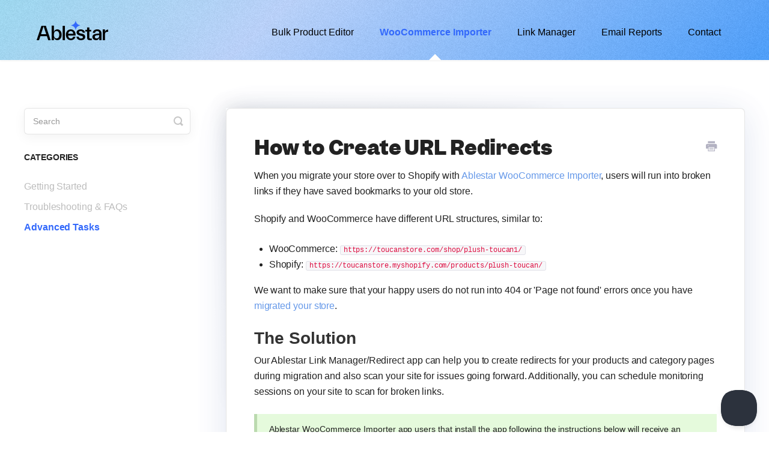

--- FILE ---
content_type: text/html; charset=utf-8
request_url: https://support.ablestar.com/article/47-creating-redirects-for-your-woocommerce-urls-in-shopify
body_size: 7176
content:


<!DOCTYPE html>
<html>
    
<head>
    <meta charset="utf-8"/>
    <title>How to Create URL Redirects - Ablestar Help Center</title>
    <meta name="viewport" content="width=device-width, maximum-scale=1"/>
    <meta name="apple-mobile-web-app-capable" content="yes"/>
    <meta name="format-detection" content="telephone=no">
    <meta name="description" content="When you migrate your store over to Shopify with Ablestar WooCommerce Importer, users will run into broken links if they have saved bookmarks to your old store."/>
    <meta name="author" content="Ablestar"/>
    <link rel="canonical" href="https://support.ablestar.com/article/47-creating-redirects-for-your-woocommerce-urls-in-shopify"/>
    
        
   
            <meta name="twitter:card" content="summary"/>
            <meta name="twitter:title" content="How to Create URL Redirects" />
            <meta name="twitter:description" content="When you migrate your store over to Shopify with Ablestar WooCommerce Importer, users will run into broken links if they have saved bookmarks to your old store."/>


    

    
        <link rel="stylesheet" href="//d3eto7onm69fcz.cloudfront.net/assets/stylesheets/launch-1769292530150.css">
    
    <style>
        body { background: #ffffff; }
        .navbar .navbar-inner { background: #4871e4; }
        .navbar .nav li a, 
        .navbar .icon-private-w  { color: #030135; }
        .navbar .brand, 
        .navbar .nav li a:hover, 
        .navbar .nav li a:focus, 
        .navbar .nav .active a, 
        .navbar .nav .active a:hover, 
        .navbar .nav .active a:focus  { color: #323232; }
        .navbar a:hover .icon-private-w, 
        .navbar a:focus .icon-private-w, 
        .navbar .active a .icon-private-w, 
        .navbar .active a:hover .icon-private-w, 
        .navbar .active a:focus .icon-private-w { color: #323232; }
        #serp-dd .result a:hover,
        #serp-dd .result > li.active,
        #fullArticle strong a,
        #fullArticle a strong,
        .collection a,
        .contentWrapper a,
        .most-pop-articles .popArticles a,
        .most-pop-articles .popArticles a:hover span,
        .category-list .category .article-count,
        .category-list .category:hover .article-count { color: #6699e9; }
        #fullArticle, 
        #fullArticle p, 
        #fullArticle ul, 
        #fullArticle ol, 
        #fullArticle li, 
        #fullArticle div, 
        #fullArticle blockquote, 
        #fullArticle dd, 
        #fullArticle table { color:#000000; }
    </style>
    
        <link rel="stylesheet" href="//static.ablestar.app/help-center/style-v9.css">
    
    <link rel="apple-touch-icon-precomposed" href="//d33v4339jhl8k0.cloudfront.net/docs/assets/5ce417760428634b85598318/images/61c34b6b7a51e86e8d224452/star-rounded-512w.png">
    <link rel="shortcut icon" type="image/png" href="//d33v4339jhl8k0.cloudfront.net/docs/assets/5ce417760428634b85598318/images/61c34b6b28e2785c351f5180/star-rounded-512w.png">
    <!--[if lt IE 9]>
    
        <script src="//d3eto7onm69fcz.cloudfront.net/assets/javascripts/html5shiv.min.js"></script>
    
    <![endif]-->
    
        <script type="application/ld+json">
        {"@context":"https://schema.org","@type":"WebSite","url":"https://support.ablestar.com","potentialAction":{"@type":"SearchAction","target":"https://support.ablestar.com/search?query={query}","query-input":"required name=query"}}
        </script>
    
        <script type="application/ld+json">
        {"@context":"https://schema.org","@type":"BreadcrumbList","itemListElement":[{"@type":"ListItem","position":1,"name":"Ablestar Help Center","item":"https://support.ablestar.com"},{"@type":"ListItem","position":2,"name":"WooCommerce Importer","item":"https://support.ablestar.com/collection/7-woocommerce-importer"},{"@type":"ListItem","position":3,"name":"How to Create URL Redirects","item":"https://support.ablestar.com/article/47-creating-redirects-for-your-woocommerce-urls-in-shopify"}]}
        </script>
    
    
        <script>(function(w,d,s,l,i){w[l]=w[l]||[];w[l].push({'gtm.start':
new Date().getTime(),event:'gtm.js'});var f=d.getElementsByTagName(s)[0],
j=d.createElement(s),dl=l!='dataLayer'?'&l='+l:'';j.async=true;j.src=
'https://www.googletagmanager.com/gtm.js?id='+i+dl;f.parentNode.insertBefore(j,f);
})(window,document,'script','dataLayer','GTM-TXQR7V2R');</script>

<link rel="stylesheet" href="https://rsms.me/inter/inter.css">

<script>

document.addEventListener("DOMContentLoaded", function () {
    var docsSearch = document.getElementById("docsSearch");
    var activeNav = document.querySelector("#mainNav li.active");
    var appUrl = null;

    if (typeof (docsSearch) === "undefined" || docsSearch == null) {
        document.getElementById("mainNav").className += " secondary-page";
    }

    if (activeNav !== null) {

        switch (activeNav.id) {
            case "automatic-order-tags":
                appUrl = "https://apps.shopify.com/order-tag-automate?utm_source=helpscout&utm_medium=web";
                break;
            case "bulk-product-editor":
                appUrl = "https://apps.shopify.com/bulk-product-editor?utm_source=helpscout&utm_medium=web";
                break;
            case "email-reports":
                appUrl = "https://apps.shopify.com/email-reports-by-2can-apps?utm_source=helpscout&utm_medium=web";
                break;
            case "link-manager":
                appUrl = "https://apps.shopify.com/redirect-and-404-manager?utm_source=helpscout&utm_medium=web";
                break;
            case "woocommerce-importer":
                appUrl = "https://apps.shopify.com/woocommerce-importer?utm_source=helpscout&utm_medium=web";
                break;
        }
    }

    if (appUrl !== null) {
        var buttonHtml = '<section class="add-store"> \
    <h3>Save hours—add Ablestar<br/> to your Shopify store today</h3> \
    <a href="' + appUrl + '" target="_blank"> \
      Get started for free \
      <svg width="17" height="14" viewBox="0 0 17 14" fill="none" xmlns="http://www.w3.org/2000/svg"> \
        <path d="M-0.000732422 7.00049L14.9993 7.00049" stroke="white" stroke-width="1.75" ></path> \
        <path d="M9.54614 12.4546L15.0007 7.00004L9.54614 1.5455" stroke="white" stroke-width="1.75" ></path> \
      </svg> \
    </a> \
  </section>';

        document.getElementsByTagName("footer")[0].insertAdjacentHTML("beforebegin", buttonHtml);
    }

});
</script>
    <style>
    @font-face {
        font-family: 'Inter';
        src: local('Inter Regular'), local('Inter-Regular'), local('Inter-Regular'),
          url('https://static.ablestar.app/bulk-product-editor/fonts/Inter-Regular.woff2') format('woff2'), url('https://static.ablestar.app/bulk-product-editor/fonts/Inter-Regular.woff') format('woff');
        font-weight: normal;
        font-style: normal;
        font-display: swap;
      }
      
      @font-face {
        font-family: 'Inter';
        src: local('Inter Italic'), local('Inter-Italic'), local('Inter-Italic'),
          url('https://static.ablestar.app/bulk-product-editor/fonts/Inter-Italic.woff2') format('woff2'), url('https://static.ablestar.app/bulk-product-editor/fonts/Inter-Italic.woff') format('woff');
        font-weight: normal;
        font-style: italic;
        font-display: swap;
      }
      
      @font-face {
        font-family: 'Inter';
        src: local('Inter SemiBold'), local('Inter-SemiBold'), local('Inter-SemiBold'),
          url('https://static.ablestar.app/bulk-product-editor/fonts/Inter-SemiBold.woff2') format('woff2'), url('https://static.ablestar.app/bulk-product-editor/fonts/Inter-SemiBold.woff') format('woff');
        font-weight: 600;
        font-style: normal;
        font-display: swap;
      }
      
      @font-face {
        font-family: 'Inter';
        src: local('Inter Bold'), local('Inter-Bold'), local('Inter-Bold'), url('https://static.ablestar.app/bulk-product-editor/fonts/Inter-Bold.woff2') format('woff2'),
          url('https://static.ablestar.app/bulk-product-editor/fonts/Inter-Bold.woff') format('woff');
        font-weight: 700;
        font-style: normal;
        font-display: swap;
      }
      
      @font-face {
        font-family: 'Garnett';
        src: local('Garnett Medium'), local('Garnett-Medium'), url('https://static.ablestar.app/bulk-product-editor/fonts/Garnett-Medium.woff2') format('woff2'),
          url('https://static.ablestar.app/bulk-product-editor/fonts/Garnett-Medium.woff') format('woff');
        font-weight: 500;
        font-style: normal;
        font-display: swap;
      }
      
      @font-face {
        font-family: 'Garnett';
        src: local('Garnett Bold'), local('Garnett-Bold'), url('https://static.ablestar.app/bulk-product-editor/fonts/Garnett-Bold.woff2') format('woff2'),
          url('https://static.ablestar.app/bulk-product-editor/fonts/Garnett-Bold.woff') format('woff');
        font-weight: 700;
        font-style: normal;
        font-display: swap;
      }
      
.video-responsive{
overflow:hidden;
padding-bottom:56.25%;
position:relative;
height:0;
}
.video-responsive iframe{
left:0;
top:0;
height:100%;
width:100%;
position:absolute;
}

#fullArticle table li ,#fullArticle table p {
font-size: 14px;
color: #000;
}
    </style>

<!-- Meta Pixel Code -->
<script>
!function(f,b,e,v,n,t,s)
{if(f.fbq)return;n=f.fbq=function(){n.callMethod?
n.callMethod.apply(n,arguments):n.queue.push(arguments)};
if(!f._fbq)f._fbq=n;n.push=n;n.loaded=!0;n.version='2.0';
n.queue=[];t=b.createElement(e);t.async=!0;
t.src=v;s=b.getElementsByTagName(e)[0];
s.parentNode.insertBefore(t,s)}(window, document,'script',
'https://connect.facebook.net/en_US/fbevents.js');
fbq('init', '229457402993091');
fbq('track', 'PageView');
</script>
<noscript><img height="1" width="1" style="display:none"
src="https://www.facebook.com/tr?id=229457402993091&ev=PageView&noscript=1"
/></noscript>
<!-- End Meta Pixel Code -->
    
</head>
    
    <body>
        
<header id="mainNav" class="navbar">
    <div class="navbar-inner">
        <div class="container-fluid">
            <a class="brand" href="/">
            
                
                    <img src="//d33v4339jhl8k0.cloudfront.net/docs/assets/5ce417760428634b85598318/images/61c34f6d1f8e166970141029/Ablestar--Black-White.png" alt="Ablestar Help Center" width="278" height="75">
                

            
            </a>
            
                <button type="button" class="btn btn-navbar" data-toggle="collapse" data-target=".nav-collapse">
                    <span class="sr-only">Toggle Navigation</span>
                    <span class="icon-bar"></span>
                    <span class="icon-bar"></span>
                    <span class="icon-bar"></span>
                </button>
            
            <div class="nav-collapse collapse">
                <nav role="navigation"><!-- added for accessibility -->
                <ul class="nav">
                    
                    
                        
                            <li  id="bulk-product-editor"><a href="/collection/1-bulk-product-editor">Bulk Product Editor  <b class="caret"></b></a></li>
                        
                            <li  class="active"  id="woocommerce-importer"><a href="/collection/7-woocommerce-importer">WooCommerce Importer  <b class="caret"></b></a></li>
                        
                            <li  id="link-manager"><a href="/collection/75-link-manager">Link Manager  <b class="caret"></b></a></li>
                        
                            <li  id="email-reports"><a href="/collection/11-email-reports">Email Reports  <b class="caret"></b></a></li>
                        
                    
                    
                        <li id="contact"><a href="#" class="contactUs" onclick="window.Beacon('open')">Contact</a></li>
                        <li id="contactMobile"><a href="#" class="contactUs" onclick="window.Beacon('open')">Contact</a></li>
                    
                </ul>
                </nav>
            </div><!--/.nav-collapse -->
        </div><!--/container-->
    </div><!--/navbar-inner-->
</header>
        <section id="contentArea" class="container-fluid">
            <div class="row-fluid">
                <section id="main-content" class="span9">
                    <div class="contentWrapper withRelated">
                        
    
    <article id="fullArticle">
        <h1 class="title">How to Create URL Redirects</h1>
    
        <a href="javascript:window.print()" class="printArticle" title="Print this article" aria-label="Print this Article"><i class="icon-print"></i></a>
        <p>When you migrate your store over to Shopify with <a href="https://apps.shopify.com/woocommerce-importer" rel="noopener noreferrer">Ablestar WooCommerce Importer</a>, users will run into broken links if they have saved bookmarks to your old store.</p>
<p>Shopify and WooCommerce have different URL structures, similar to:</p>
<ul>
 <li>WooCommerce: <code class="inline-code">https://toucanstore.com/shop/plush-toucan1/</code></li>
 <li>Shopify: <code class="inline-code">https://toucanstore.myshopify.com/products/plush-toucan/</code></li>
</ul>
<p>We want to make sure that your happy users do not run into 404 or 'Page not found' errors once you have <a href="//support.ablestar.com/article/63-overview-of-the-migration-process" target="_blank">migrated your store</a>.</p>
<h2>The Solution</h2>
<p>Our Ablestar Link Manager/Redirect app can help you to create redirects for your products and category pages during migration and also scan your site for issues going forward. Additionally, you can schedule monitoring sessions on your site to scan for broken links.</p>
<div class="callout-green">
 <p>Ablestar WooCommerce Importer app users that install the app following the instructions below will receive an extended 30-day trial of the <a href="https://apps.shopify.com/redirect-and-404-manager" target="_blank">Ablestar Link Manager/Redirect</a> app. There is no obligation to continue using the app afterward, and your redirects will remain in place once uninstalled.</p>
</div>
<h2>Free Trial Installation</h2>
<p>Once you have migrated your store from WooCommerce to Shopify, in order to get the free trial discount, you will navigate back to the Ablestar WooCommerce Importer app dashboard:</p>
<p><img src="//d33v4339jhl8k0.cloudfront.net/docs/assets/5ce417760428634b85598318/images/67aca74a4448f93154fde626/file-0LkLOdaNa4.png" style="width: 100%; max-width: 100%; "></p>
<ol>
 <li>Click&nbsp;the 'Manage import' menu</li>
 <li>Scroll down to the 'URL redirects' section and click the <b>Create URL redirects </b>button</li>
</ol>
<p>On the next screen, click the <b>Install Link Manager </b>button and then click through the Shopify installation steps.</p>
<h2>Link Manager: Quick Start Guide</h2>
<p>Once installed, navigate back to the Shopify admin and open Ablestar Link Manager:</p>
<ol>
 <li>Click the <b>View Quick Start Guide </b>button to start</li>
 <li>The first section should already be done since we already installed the app.</li>
 <li>From the 'Enable broken link visit tracking' section:
  <ol>
   <li>Click the <b>Customize your theme </b>button to enable the required settings</li>
   <li>Confirm the toggle to 'Manage Redirects' and click the <b>Save </b>button to apply changes</li>
   <li>Navigate back to the app quick start guide</li>
   <li>Click the <b>Verify </b>button once have enabled the theme:</li>
  </ol></li>
</ol>
<p><img src="//d33v4339jhl8k0.cloudfront.net/docs/assets/5ce417760428634b85598318/images/67ac9b3289fa82009261a50b/file-sxwFqhLWkB.png" style="width: 100%; max-width: 100%; "></p>
<ol start="4">
 <li>Copy and paste the the 'storefront password' and then the <b>Save </b>button to continue</li>
</ol>
<h2>Scan your Site</h2>
<p>Scroll to the <b>Scan your site for broken links </b>option:</p>
<ol>
 <li>Copy and paste your store link</li>
 <li>Click <b>Start site scan </b>to continue</li>
 <li>The progress bar should alert you once the scan is complete</li>
</ol>
<p><img src="//d33v4339jhl8k0.cloudfront.net/docs/assets/5ce417760428634b85598318/images/67ac9dbd24e26f0c4fdc6b87/file-KwnTxZVYW5.png" style="width: 100%; max-width: 100%; "></p>
<h2>Create Redirects</h2>
<p>Return to the Ablestar Link Manager <b>Quick start</b> guide:</p>
<ol>
 <li>Scroll to the 'WooCommerce Importer Integration' section</li>
 <li>Expand the section so you can click the <b>Create redirects</b> button</li>
 <li>Redirects will start processing in the background and you can close the app and return when ready</li>
</ol>
<p><img src="//d33v4339jhl8k0.cloudfront.net/docs/assets/5ce417760428634b85598318/images/67ac9f704448f93154fde60b/file-3QRXVsbKFT.png" style="width: 100%; max-width: 100%; "></p>
<p>You can revist the the Link Manager app to scan for other broken links on your Shopify site once you switch your domain over from WooCommerce.</p>
<h2>Tips and Troubleshooting ✅</h2>
<ul>
 <li>Many store owners scan the site before and after the WooCommerce migration so they can clean up links and plan content before migrating.</li>
 <li>Learn more about <a href="//support.ablestar.com/article/63-overview-of-the-migration-process" target="_blank">migrating your store</a> with Ablestar WooCommerce Import</li>
</ul>
<p><small>[wc.47]</small></p>
    </article>
    
        <div class="articleRatings" data-article-url="https://support.ablestar.com/article/47-creating-redirects-for-your-woocommerce-urls-in-shopify">
            <span class="articleRatings-question">Did this answer your question?</span>
            <span class="articleRatings-feedback">
                <span class="articleRatings-feedback-tick">
                    <svg height="20" viewBox="0 0 20 20" width="20" xmlns="http://www.w3.org/2000/svg">
                        <path d="m8 14a.997.997 0 0 1 -.707-.293l-2-2a.999.999 0 1 1 1.414-1.414l1.293 1.293 4.293-4.293a.999.999 0 1 1 1.414 1.414l-5 5a.997.997 0 0 1 -.707.293" fill="#2CC683" fill-rule="evenodd"/>
                    </svg>
                </span>
                <span class="articleRatings-feedback-message">Thanks for the feedback</span>
            </span>
            <span class="articleRatings-failure">There was a problem submitting your feedback. Please try again later.</span>
            <div class="articleRatings-actions">
                <button class="rateAction rateAction--positive" data-rating="positive">
                    <span class="sr-only">Yes</span>
                    <span class="rating-face">
                        <svg xmlns="http://www.w3.org/2000/svg" width="24" height="24">
                            <path fill-rule="evenodd" d="M5.538 14.026A19.392 19.392 0 0 1 12 12.923c2.26 0 4.432.388 6.462 1.103-1.087 2.61-3.571 4.436-6.462 4.436-2.891 0-5.375-1.825-6.462-4.436zm1.847-3.872a1.846 1.846 0 1 1 0-3.692 1.846 1.846 0 0 1 0 3.692zm9.23 0a1.846 1.846 0 1 1 0-3.692 1.846 1.846 0 0 1 0 3.692z"/>
                        </svg>
                    </span>
                </button>
                <button class="rateAction rateAction--negative" data-rating="negative">
                    <span class="sr-only">No</span>
                    <span class="rating-face">
                        <svg xmlns="http://www.w3.org/2000/svg" width="24" height="24">
                            <path fill-rule="evenodd" d="M7.385 13.846a1.846 1.846 0 1 1 0-3.692 1.846 1.846 0 0 1 0 3.692zm9.23 0a1.846 1.846 0 1 1 0-3.692 1.846 1.846 0 0 1 0 3.692zm-.967 4.95a.992.992 0 0 1-.615-.212c-1.701-1.349-4.364-1.349-6.065 0a.998.998 0 0 1-1.36-.123.895.895 0 0 1 .127-1.3A6.897 6.897 0 0 1 12 15.692c1.555 0 3.069.521 4.266 1.467.41.326.467.909.127 1.3a.982.982 0 0 1-.745.335z"/>
                        </svg>
                    </span>
                </button>
            </div>
        </div>
     

    <section class="articleFoot">
    
        <i class="icon-contact"></i>
        <p class="help">Still need help?
            <a id="sbContact" href="#" class="contactUs" onclick="window.Beacon('open')">Contact Us</a>
            <a id="sbContactMobile" href="#" class="contactUs" onclick="window.Beacon('open')">Contact Us</a>
        </p>
    

    <time class="lu" datetime=2025-02-12 >Last updated on February 12, 2025</time>
    </section>

                    </div><!--/contentWrapper-->
                    
                        <section class="related">
                            <h3>Related Articles</h3>
                            <ul>
                                
                                    <li><a href="/article/45-importing-products-from-woocommerce-to-shopify"><i class="icon-article-doc"></i><span>Get Started: Import Products from WooCommerce</span></a></li>
                                
                                    <li><a href="/article/51-importing-customers-or-orders-to-shopify"><i class="icon-article-doc"></i><span>Get Started: Import Customers and Orders from WooCommerce</span></a></li>
                                
                            </ul>
                        </section>
                    
                </section><!--/content-->
                <aside id="sidebar" class="span3">
                 

<form action="/search" method="GET" id="searchBar" class="sm" autocomplete="off">
    
                    <input type="hidden" name="collectionId" value="5ce41e6e2c7d3a6d82bdc617"/>
                    <input type="text" name="query" title="search-query" class="search-query" placeholder="Search" value="" aria-label="Search" />
                    <button type="submit">
                        <span class="sr-only">Toggle Search</span>
                        <i class="icon-search"></i>
                    </button>
                    <div id="serp-dd" style="display: none;" class="sb">
                        <ul class="result">
                        </ul>
                    </div>
                
</form>

                
                    <h3>Categories</h3>
                    <ul class="nav nav-list">
                    
                        
                            <li ><a href="/category/10-general">Getting Started  <i class="icon-arrow"></i></a></li>
                        
                    
                        
                            <li ><a href="/category/291-faqs-and-troubleshooting">Troubleshooting &amp; FAQs  <i class="icon-arrow"></i></a></li>
                        
                    
                        
                            <li  class="active" ><a href="/category/288-advanced-tasks">Advanced Tasks  <i class="icon-arrow"></i></a></li>
                        
                    
                    </ul>
                
                </aside><!--/span-->
            </div><!--/row-->
            <div id="noResults" style="display:none;">No results found</div>
            <footer>
                

<p>&copy;
    
        Ablestar
    
    2026. <span>Powered by <a rel="nofollow noopener noreferrer" href="https://www.helpscout.com/docs-refer/?co=Ablestar&utm_source=docs&utm_medium=footerlink&utm_campaign=Docs+Branding" target="_blank">Help Scout</a></span>
    
        
    
</p>

            </footer>
        </section><!--/.fluid-container-->
        
            

<script id="beaconLoader" type="text/javascript">!function(e,t,n){function a(){var e=t.getElementsByTagName("script")[0],n=t.createElement("script");n.type="text/javascript",n.async=!0,n.src="https://beacon-v2.helpscout.net",e.parentNode.insertBefore(n,e)}if(e.Beacon=n=function(t,n,a){e.Beacon.readyQueue.push({method:t,options:n,data:a})},n.readyQueue=[],"complete"===t.readyState)return a();e.attachEvent?e.attachEvent("onload",a):e.addEventListener("load",a,!1)}(window,document,window.Beacon||function(){});</script>
<script type="text/javascript">window.Beacon('init', 'c1b751da-17e0-4710-b5b1-b775f747f5ee')</script>

<script type="text/javascript">
    function hashChanged() {
        var hash = window.location.hash.substring(1); 
        if (hash === 'contact') {
            window.Beacon('open')
        }
    }

    if (window.location.hash) {
        hashChanged()
    }

    window.onhashchange = function () {
        hashChanged()
    }

    window.addEventListener('hashchange', hashChanged, false);

</script>

        
        
    <script src="//d3eto7onm69fcz.cloudfront.net/assets/javascripts/app4.min.js"></script>

<script>
// keep iOS links from opening safari
if(("standalone" in window.navigator) && window.navigator.standalone){
// If you want to prevent remote links in standalone web apps opening Mobile Safari, change 'remotes' to true
var noddy, remotes = false;
document.addEventListener('click', function(event) {
noddy = event.target;
while(noddy.nodeName !== "A" && noddy.nodeName !== "HTML") {
noddy = noddy.parentNode;
}

if('href' in noddy && noddy.href.indexOf('http') !== -1 && (noddy.href.indexOf(document.location.host) !== -1 || remotes)){
event.preventDefault();
document.location.href = noddy.href;
}

},false);
}
</script>
        
    </body>
</html>




--- FILE ---
content_type: text/css
request_url: https://static.ablestar.app/help-center/style-v9.css
body_size: 2474
content:
/* header nav */
#mainNav > .navbar-inner {
  background: white;
  padding-left: 60px;
  padding-right: 60px;
  background-size: cover;
  background-position: right;
}

#mainNav.secondary-page > .navbar-inner {
  background: url("https://static.ablestar.app/help-center/noise.png"),
    linear-gradient(137deg, #9edcf4, #bcd5ff 35%, #4a9fff 100%, #0d4bf9);
}

#mainNav > .navbar-inner > .container-fluid:first-child {
  max-width: 1200px;
}

#mainNav > .navbar-inner > .container-fluid:first-child > a.brand {
  height: 100px;
  width: 120px;
  padding: 0;
  background-repeat: no-repeat;
  background-position: center;
  background-image: url("https://static.ablestar.app/help-center/logo-black-blue.svg");
}

#mainNav > .navbar-inner > .container-fluid:first-child > a.brand > img {
  display: none;
}

#mainNav ul.nav > li > a {
  color: black;
  padding: 30px 20px;
  font-size: 16px;
  font-family: Arial, Helvetica, sans-serif;
}

#mainNav ul.nav > li > a:hover {
  color: rgb(51, 105, 251);
}

#mainNav ul.nav > li.active > a {
  color: rgb(51, 105, 251);
  font-weight: bold;
}

#mainNav ul.nav > li.active > a > b {
  border-bottom: 10px solid #ffffff;
  border-left: 10px solid transparent;
  border-right: 10px solid transparent;
}

/* how can we help */
#docsSearch {
  margin: 0 20px;
  min-height: 282px;
  background: linear-gradient(
    137deg,
    #9edcf4,
    #bcd5ff 35%,
    #4a9fff 77%,
    #0d4bf9
  );
  background: url("https://static.ablestar.app/help-center/noise.png"),
    linear-gradient(137deg, #9edcf4, #bcd5ff 35%, #4a9fff 77%, #0d4bf9);
  padding: 30px;
}

#docsSearch > h1 {
  font-size: 55px;
  margin-top: 30px;
  line-height: 62px;
  color: #222;
  font-weight: 800;
  margin-bottom: 40px;
  font-family: Garnett, system-ui, -apple-system, Segoe UI, Roboto, Helvetica,
    Arial, sans-serif, Apple Color Emoji, Segoe UI Emoji;
}

#docsSearch > form#searchBar {
  padding: 0;
  max-width: 600px;
  height: 60px;
}

#docsSearch > form#searchBar > input.search-query {
  height: 60px;
  box-shadow: 0px 10px 20px rgba(0, 87, 255, 0.1),
    0px 10px 30px rgba(0, 0, 0, 0.05);
  border-radius: 6px;
}

#docsSearch > form#searchBar > button {
  top: 0;
  height: 60px;
  background-color: #222;
  width: 133px;
  border-radius: 0 6px 6px 0;
  font-size: 16px;
}

/* footer */
footer > p {
  font-family: Arial, Helvetica, sans-serif;
  font-style: normal;
  font-weight: 400;
  font-size: 14px;
  line-height: 26px;
  text-align: center;

  color: #abb8cb;

  margin: 40px 0;
}

/* list section */
section#contentArea.container-fluid {
  max-width: 1200px;
  width: auto;
}

section#contentArea.container-fluid > section {
  padding-top: 40px;
  display: flex;
  flex-wrap: wrap;
}

section#contentArea.container-fluid > section > section.collection {
  width: calc(50% - 26px);
  margin: 0 12px 24px;
  height: auto;
  border: 1px solid rgba(3, 1, 53, 0.1);
  box-sizing: border-box;
  border-radius: 8px;
}

section#contentArea.container-fluid
  > section
  > section.collection
  > .collection-head {
  display: flex;
  flex-direction: column;
  align-items: flex-start;
  padding-left: 30%;
  padding-right: calc(30% - 90px);
  border-bottom: none;
  position: relative;
  padding-top: 0;
}

section#contentArea.container-fluid
  > section
  > section.collection
  > .collection-head::before {
  content: "";
  width: 60px;
  height: 60px;
  position: absolute;
  background-size: contain;
  left: calc(30% - 76px);
  top: calc(50% - 25px);
  background-image: url("https://static.ablestar.app/app-logos/Bulk%20Product%20Editor%20512w.png");
}

section#contentArea.container-fluid
  > section
  > section.collection#collection-7
  > .collection-head::before {
  background-image: url("https://static.ablestar.app/app-logos/WooCommerce%20Importer%20512w.png");
}

section#contentArea.container-fluid
  > section
  > section.collection#collection-98
  > .collection-head::before {
  background-image: url("https://static.ablestar.app/app-logos/Order%20Tagger%20512w.png");
}

section#contentArea.container-fluid
  > section
  > section.collection#collection-75
  > .collection-head::before {
  background-image: url("https://static.ablestar.app/app-logos/Link%20Manager%20512w.png");
}

section#contentArea.container-fluid
  > section
  > section.collection#collection-11
  > .collection-head::before {
  background-image: url("https://static.ablestar.app/app-logos/Email%20Reports%20512w.png");
}

section#contentArea.container-fluid
  > section
  > section.collection
  > .collection-head
  > h2 {
  font-style: normal;
  font-weight: 800;
  font-size: 24px;
  line-height: 33px;
  text-align: left;
  color: #222;
  margin-top: 34px;
  margin-bottom: 2px;
  font-family: Garnett, system-ui, -apple-system, Segoe UI, Roboto, Helvetica,
    Arial, sans-serif, Apple Color Emoji, Segoe UI Emoji;
}

section#contentArea.container-fluid
  > section
  > section.collection
  > .collection-head
  > p {
  font-family: Arial, Helvetica, sans-serif;

  font-style: normal;
  font-weight: 400;
  font-size: 16px;
  line-height: 19px;
  text-align: left;
  color: #222;
}

section#contentArea.container-fluid
  > section
  > section.collection
  > .collection-body
  > .browse {
  font-family: Arial, Helvetica, sans-serif;

  font-style: normal;
  font-weight: 400;
  font-size: 16px;
  line-height: 19px;
  color: #3369fb;
}

section#contentArea.container-fluid
  > section
  > section.collection
  > .collection-body
  > ul
  > li
  > a,
.articleList > li > a,
.related ul > li a {
  font-family: Arial, Helvetica, sans-serif;
  font-style: normal;
  font-weight: 400;
  font-size: 16px;
  line-height: 19px;
  letter-spacing: -0.005em;

  color: #222;
}

section#contentArea.container-fluid
  > section
  > section.collection
  > .collection-body
  > ul
  > li
  > a:hover,
.articleList > li > a:hover,
.related ul > li a:hover {
  color: #3369fb;
}

ul > li > a > i.icon-article-doc::before {
  color: #3369fb;
}

.contentWrapper {
  background: #ffffff;
  border: 1px solid rgba(0, 0, 0, 0.1);
  box-sizing: border-box;
  /* Rectangle shadow */

  box-shadow: 0px 6.79269px 59.436px rgba(0, 87, 255, 0.07),
    0px 6.79269px 59.436px rgba(0, 0, 0, 0.06);
  border-radius: 8px;
}

.contentWrapper h1 {
  font-family: Garnett, system-ui, -apple-system, Segoe UI, Roboto, Helvetica,
    Arial, sans-serif, Apple Color Emoji, Segoe UI Emoji;
  font-style: normal;
  font-weight: 800;
  font-size: 32px;
  line-height: 42px;
  /* identical to box height */

  letter-spacing: -0.005em;

  /* #222 */

  color: #222;
}

section#contentArea.container-fluid > div.row-fluid {
  padding-top: 48px;
}

#sidebar form .search-query {
  background: #ffffff;
  border: 1px solid rgba(0, 0, 0, 0.1);
  box-sizing: border-box;
  box-shadow: 0px 5px 20px rgba(0, 0, 0, 0.05);
  border-radius: 6px;
  height: 44px;
}

#sidebar h3 {
  margin-top: 2px;
  margin-bottom: 24px;

  font-family: Arial, Helvetica, sans-serif;
  font-style: normal;
  font-weight: 600;
  font-size: 14px;
  line-height: 17px;

  letter-spacing: -0.005em;
  text-transform: uppercase;
}

#sidebar .nav-list a {
  font-family: Arial, Helvetica, sans-serif;
  font-style: normal;
  font-weight: 400;
  font-size: 16px;
  line-height: 19px;
  letter-spacing: -0.005em;

  /* #222 */

  color: #222;

  opacity: 0.3;
}

#sidebar .nav-list a:hover {
  color: #3369fb;
  opacity: 1;
}

#sidebar .nav-list .active a,
#sidebar .nav-list .active a:hover,
#sidebar .nav-list .active a:focus {
  color: #3369fb;
  opacity: 1;
}

#sidebar .nav-list .active a > .icon-arrow {
  display: none !important;
}

.contentWrapper p.descrip {
  font-style: normal;
  font-weight: 400;
  font-size: 16px;
  line-height: 26px;
  /* identical to box height, or 162% */

  letter-spacing: -0.005em;

  color: rgba(3, 1, 53, 0.3);
}

#categoryHead .sort select {
  background: #ffffff;
  border: 1px solid rgba(0, 0, 0, 0.1);
  box-sizing: border-box;
  border-radius: 4px;

  font-style: normal;
  font-weight: 800;
  font-size: 12px;
  line-height: 16px;

  letter-spacing: -0.005em;

  /* #222 */

  color: #222;

  height: 32px;
  width: auto;
  padding: 0 16px;

  background: rgba(0, 0, 0, 0)
    url("https://static.ablestar.app/help-center/dropdown.svg") no-repeat;
  -webkit-appearance: none;
  -moz-appearance: none;
  appearance: none;

  background-position: right 16px top 13px;
  padding-right: 28px;
}

#categoryHead .sort select:focus {
  outline: none;
  border-color: #3369fb;
}

#fullArticle h2 {
  font-family: Arial, Helvetica, sans-serif;
  font-style: normal;
  font-weight: 600;
  font-size: 28px;
  line-height: 34px;
  /* identical to box height, or 30px */
  color: #333;
  /* margin-bottom: 9px; */
}

#fullArticle h3 {
    font-size: 20px;
    line-height: 26px;
    color: #444;
}


#fullArticle b, #fullArticle strong {
    color: #111;
}

#fullArticle a b, #fullArticle a strong {
    color: #6699e9;
}

#fullArticle p,
#fullArticle li {
  font-family: Arial, Helvetica, sans-serif;
  font-style: normal;
  font-weight: 400;
  font-size: 16px;
  line-height: 26px;
  /* or 162% */

  letter-spacing: -0.005em;

  color: #222;
}

#fullArticle p:has(+ ol),
#fullArticle p:has(+ ul) {
  margin-bottom: 0.5em;
}

#fullArticle pre {
  padding-top: 22px !important;
}

#fullArticle pre p {
  font-family: Consolas, "Andale Mono WT", "Andale Mono", "Lucida Console", "Lucida Sans Typewriter", "DejaVu Sans Mono", "Bitstream Vera Sans Mono", "Liberation Mono", "Nimbus Mono L", Monaco, "Courier New", Courier, monospace;
  font-size: 14px;
  line-height: initial;
  padding-bottom: 3px;
}

#fullArticle li {
  margin-bottom: 0;
}

.related {
  position: relative;
  top: -8px;
  border: 1px solid rgba(0, 0, 0, 0.1);
  border-radius: 0 0 8px 8px;
  padding-top: 58px;
  padding-bottom: 62px;
}

.related h3 {
  font-family: Arial, Helvetica, sans-serif;
  font-style: normal;
  font-weight: 800;
  font-size: 18px;
  line-height: 22px;

  letter-spacing: -0.005em;

  color: #222;

  text-transform: capitalize;
  margin-bottom: 10px;
}

.articleRatings-question {
  font-family: Arial, Helvetica, sans-serif;
  font-style: normal;
  font-weight: 400;
  font-size: 16px;
  line-height: 26px;
  /* identical to box height, or 162% */

  letter-spacing: -0.005em;

  color: rgba(3, 1, 53, 0.3);
}

.articleRatings {
  border: none;
  box-shadow: none;
}

.articleFoot {
  margin-top: 0;
}

#fullArticle .printArticle > i.icon-print {
  font-size: 18px;
  color: rgba(3, 1, 53, 0.3);
}

#searchBar.sm button {
  height: 44px;
}

.contentWrapper > #serp > h1 > strong {
  color: #3369fb;
}

#serp .articleList > li a {
  font-weight: bold;
  margin-bottom: 8px;
}

#serp p {
  font-family: Arial, Helvetica, sans-serif;
  font-style: normal;
  font-weight: 400;
  font-size: 16px;
  line-height: 19px;
  letter-spacing: -0.005em;

  color: rgba(3, 1, 53, 0.8);
}

.add-store {
  display: flex;
  align-items: center;
  flex-direction: column;
  background-color: white;
}

.add-store > h3 {
  font-family: Garnett, system-ui, -apple-system, Segoe UI, Roboto, Helvetica,
    Arial, sans-serif, Apple Color Emoji, Segoe UI Emoji;
  font-style: normal;
  font-weight: 800;
  font-size: 45px;
  line-height: 114%;
  /* or 51px */

  text-align: center;
  letter-spacing: -0.02em;
  max-width: 700px;
}

.add-store > a {
  background-color: #3369fb;
  color: white;
  text-decoration: none;
  width: 220px;
  height: 50px;
  display: flex;
  align-items: center;
  justify-content: center;

  font-family: Garnett, system-ui, -apple-system, Segoe UI, Roboto, Helvetica,
    Arial, sans-serif, Apple Color Emoji, Segoe UI Emoji;
  font-style: normal;
  font-weight: 400;
  font-size: 16px;
  line-height: 100%;
  /* or 16px */

  text-align: center;
  letter-spacing: -0.005em;

  border-radius: 2px;
  margin-top: 27px;
  margin-bottom: 40px;
}

.add-store > a > svg {
  margin-left: 18px;
}

@media (max-width: 778px) {
  #mainNav > .navbar-inner {
    padding: 0 30px;
  }

  .navbar .btn-navbar {
    margin-top: 36px;
    right: -10px;
  }

  #mainNav ul.nav > li > a {
    padding: 10px 0;
  }

  #docsSearch {
    margin: 0;
    min-height: 200px;
  }

  #docsSearch > h1 {
    font-size: 34px;
    line-height: 42px;
  }

  #docsSearch > form#searchBar > input.search-query {
    height: 45px;
  }

  #docsSearch > form#searchBar > button {
    height: 45px;
    width: auto;
  }

  section#contentArea.container-fluid > section > section.collection {
    width: 100%;
    margin: 0 0 24px;
  }

  section#contentArea.container-fluid
    > section
    > section.collection
    > .collection-head::before {
    width: 40px;
    height: 40px;
    background-size: contain;
    left: 10px;
  }

  section#contentArea.container-fluid
    > section
    > section.collection
    > .collection-head {
    padding-left: 60px;
  }

  section#contentArea.container-fluid
    > section
    > section.collection
    > .collection-head
    > h2 {
    font-size: 20px;
    margin-top: 20px;
    line-height: 24px;
    margin-bottom: 0;
  }

  section#contentArea.container-fluid
    > section
    > section.collection
    > .collection-head
    > p {
    font-size: 12px;
  }

  #main-content {
    margin: 0;
  }

  .add-store > h3 {
    font-size: 32px;
    line-height: 114%;
    /* or 51px */

    text-align: center;
    letter-spacing: -0.02em;

    max-width: 430px;
  }
}

#fullArticle h1, #fullArticle h2, #fullArticle h3, #fullArticle h4, #fullArticle h5 {
    margin-bottom: .4em;
}

--- FILE ---
content_type: image/svg+xml
request_url: https://static.ablestar.app/help-center/logo-black-blue.svg
body_size: 991
content:
<svg width="119" height="33" viewBox="0 0 119 33" fill="none" xmlns="http://www.w3.org/2000/svg">
<path d="M0 32.9595L7.90125 9.05518H15.3613L23.2225 32.9595H19.2518L17.0458 26.2615H6.21672L4.01079 32.9595H0ZM7.25953 23.0127H15.9228L11.5912 9.85733L7.25953 23.0127Z" fill="black"/>
<path d="M34.3723 32.9196C31.7252 32.9196 29.7198 31.3152 28.9177 28.9489H28.7973V32.9998H25.1074V8.6543H28.7973V18.8417H28.9177C29.7599 16.4352 31.7653 14.9111 34.3723 14.9111C38.9847 14.9111 41.6319 19.0823 41.6319 23.8953C41.6319 28.7082 39.065 32.9196 34.3723 32.9196ZM33.1691 30.112C36.0569 30.112 37.6612 27.5852 37.6612 23.8953C37.6612 20.2054 36.0168 17.6786 33.1691 17.6786C30.2412 17.6786 28.677 20.1653 28.677 23.8953C28.677 27.5852 30.2412 30.112 33.1691 30.112Z" fill="black"/>
<path d="M43.2764 9.09521H47.0465V32.9995H43.2764V9.09521Z" fill="black"/>
<path d="M56.8324 32.9595C51.6585 32.9595 48.6504 28.7482 48.6504 23.9754C48.6504 19.2025 51.5783 14.9912 56.7522 14.9912C61.9261 14.9912 65.2952 19.1624 64.7738 25.2187H52.4205C52.581 28.3872 54.4259 30.1921 57.073 30.1921C59.3191 30.1921 60.2817 28.668 60.7229 27.2642H64.493C63.7309 30.6734 61.0437 32.9595 56.8324 32.9595ZM52.4606 22.3711H61.0036C60.763 19.5635 59.279 17.7587 56.7522 17.7587C54.2254 17.7587 52.7013 19.5635 52.4606 22.3711Z" fill="black"/>
<path d="M73.758 32.9596C69.0253 32.9596 66.4584 30.3526 66.2178 27.144H69.9478C70.1483 29.3499 71.9131 30.1521 73.7982 30.1521C75.4827 30.1521 77.087 29.39 77.087 27.906C77.087 26.9434 76.2848 26.1413 74.2795 25.7001L71.9131 25.1787C68.5039 24.4567 66.4985 22.8123 66.4985 20.085C66.4985 16.9165 69.5467 14.9512 73.2367 14.9512C77.3277 14.9512 80.2154 17.2774 80.4561 20.4058H76.726C76.4854 18.4004 74.9212 17.7587 73.2367 17.7587C71.5922 17.7587 70.3088 18.4807 70.3088 19.7641C70.3088 20.8871 71.2714 21.2882 73.4773 21.8096L75.8437 22.331C79.5737 23.1733 80.817 25.0182 80.817 27.6253C80.817 30.9943 77.7287 32.9596 73.758 32.9596Z" fill="black"/>
<path d="M88.0764 32.9592C85.3892 32.9592 83.9854 31.6758 83.9854 29.149V18.4803H81.0977V15.6728H83.9854V11.7422H87.7556V15.6728H90.8439V18.4803H87.7556V28.3067C87.7556 29.7506 88.277 30.1918 89.6005 30.1918H91.7664V32.9994H88.0764V32.9592Z" fill="black"/>
<path d="M98.9461 32.9596C95.3364 32.9596 92.8096 30.7136 92.8096 27.545C92.8096 23.9754 95.938 22.6519 99.7883 22.2508L104.2 21.8096V21.2882C104.2 18.962 102.877 17.7587 100.711 17.7587C98.5851 17.7587 97.3418 18.8416 97.2615 20.7668H93.4914C93.6117 17.3978 96.3391 14.9512 100.791 14.9512C105.203 14.9512 108.01 17.3175 108.01 21.97V32.9596H104.28V29.2296H104.16C103.478 31.636 101.513 32.9596 98.9461 32.9596ZM99.9087 30.1521C102.596 30.1521 104.16 28.3071 104.16 25.0182V24.4166L100.39 24.8177C98.1038 25.0584 96.7803 25.9006 96.7803 27.545C96.7803 29.2296 98.2241 30.1521 99.9087 30.1521Z" fill="black"/>
<path d="M110.056 32.9593V15.1113H113.746V19.0419H113.826C114.548 16.6354 116.353 15.3119 119 15.3119V19.082H118.398C115.189 19.082 113.826 20.0045 113.826 23.173V32.9593H110.056Z" fill="black"/>
<path fill-rule="evenodd" clip-rule="evenodd" d="M57.1533 8.25309C57.1533 8.37342 57.2335 8.41353 57.3137 8.41353C61.4449 9.21568 64.0519 11.5018 64.7738 15.8736C64.7738 15.9538 64.854 16.034 64.9342 16.034C65.0145 16.034 65.0546 15.9538 65.0546 15.8736C65.7765 11.5018 68.3835 9.21568 72.5146 8.41353C72.5949 8.41353 72.6751 8.33331 72.6751 8.25309C72.6751 8.17288 72.5949 8.09266 72.5146 8.09266C68.3835 7.29051 65.7765 5.00436 65.0546 0.632599C65.0546 0.552384 64.9744 0.472168 64.8941 0.472168C64.8139 0.472168 64.7738 0.552384 64.7738 0.632599C64.0519 5.00436 61.4449 7.29051 57.3137 8.09266C57.2335 8.09266 57.1533 8.13277 57.1533 8.25309Z" fill="#3369FB"/>
</svg>
